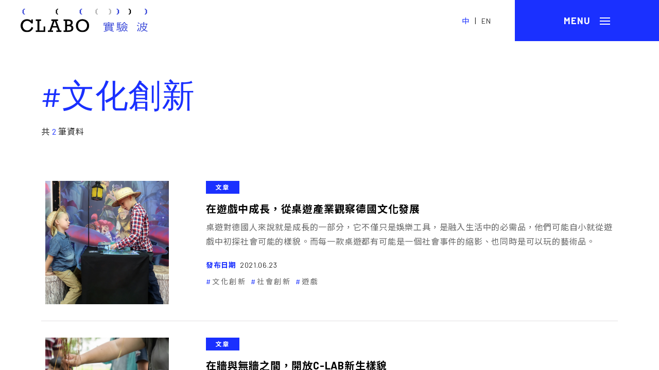

--- FILE ---
content_type: text/html; charset=UTF-8
request_url: https://mag.clab.org.tw/tag/%E6%96%87%E5%8C%96%E5%89%B5%E6%96%B0/
body_size: 9660
content:
<!DOCTYPE html PUBLIC "-//W3C//DTD XHTML 1.0 Transitional//EN" "http://www.w3.org/TR/xhtml1/DTD/xhtml1-transitional.dtd">
<html xmlns="http://www.w3.org/1999/xhtml">
<head>
    <meta charset="UTF-8" />
   
    <title>
	文化創新 彙整 | CLABO實驗波CLABO實驗波	</title>	
	<meta name="apple-mobile-web-app-capable" content="yes">
	<meta http-equiv="x-ua-compatible" content="ie=edge">
    <meta name="viewport" content="width=device-width, initial-scale=1.0, user-scalable=no">
		<!-- css -->
    <link rel="stylesheet" type="text/css" href="https://mag.clab.org.tw/wp-content/themes/clab/dist/css/font-awesome.min.css">
    <link rel="stylesheet" type="text/css" href="https://mag.clab.org.tw/wp-content/themes/clab/dist/css/slick.css">
    <link rel="stylesheet" type="text/css" href="https://mag.clab.org.tw/wp-content/themes/clab/dist/css/simplebar.css">
    <link rel="stylesheet" type="text/css" href="https://mag.clab.org.tw/wp-content/themes/clab/dist/css/main.css">
    <link rel="shortcut icon" href="https://mag.clab.org.tw/wp-content/themes/clab/dist/image/clabo_logo_tab.ico" type="image/x-icon" />
	<link rel="apple-touch-icon" href="https://mag.clab.org.tw/wp-content/themes/clab/dist/image/touch-icon/clabo_iconforios-40.png">
	<link rel="apple-touch-icon" sizes="76x76" href="https://mag.clab.org.tw/wp-content/themes/clab/dist/image/touch-icon/clabo_iconforios-76.png">
	<link rel="apple-touch-icon" sizes="120x120" href="https://mag.clab.org.tw/wp-content/themes/clab/dist/image/touch-icon/clabo_iconforios-120.png">
	<link rel="apple-touch-icon" sizes="152x152" href="https://mag.clab.org.tw/wp-content/themes/clab/dist/image/touch-icon/clabo_iconforios-152.png">
	<meta name='robots' content='index, follow, max-image-preview:large, max-snippet:-1, max-video-preview:-1' />
	<style>img:is([sizes="auto" i], [sizes^="auto," i]) { contain-intrinsic-size: 3000px 1500px }</style>
	
	<!-- This site is optimized with the Yoast SEO plugin v26.6 - https://yoast.com/wordpress/plugins/seo/ -->
	<link rel="canonical" href="https://mag.clab.org.tw/tag/文化創新/" />
	<meta property="og:locale" content="zh_TW" />
	<meta property="og:type" content="article" />
	<meta property="og:title" content="文化創新 彙整 | CLABO實驗波" />
	<meta property="og:url" content="https://mag.clab.org.tw/tag/文化創新/" />
	<meta property="og:site_name" content="CLABO實驗波" />
	<meta name="twitter:card" content="summary_large_image" />
	<script type="application/ld+json" class="yoast-schema-graph">{"@context":"https://schema.org","@graph":[{"@type":"CollectionPage","@id":"https://mag.clab.org.tw/tag/%e6%96%87%e5%8c%96%e5%89%b5%e6%96%b0/","url":"https://mag.clab.org.tw/tag/%e6%96%87%e5%8c%96%e5%89%b5%e6%96%b0/","name":"文化創新 彙整 | CLABO實驗波","isPartOf":{"@id":"https://mag.clab.org.tw/#website"},"breadcrumb":{"@id":"https://mag.clab.org.tw/tag/%e6%96%87%e5%8c%96%e5%89%b5%e6%96%b0/#breadcrumb"},"inLanguage":"zh-TW"},{"@type":"BreadcrumbList","@id":"https://mag.clab.org.tw/tag/%e6%96%87%e5%8c%96%e5%89%b5%e6%96%b0/#breadcrumb","itemListElement":[{"@type":"ListItem","position":1,"name":"首頁","item":"https://mag.clab.org.tw/"},{"@type":"ListItem","position":2,"name":"文化創新"}]},{"@type":"WebSite","@id":"https://mag.clab.org.tw/#website","url":"https://mag.clab.org.tw/","name":"CLABO實驗波","description":"","publisher":{"@id":"https://mag.clab.org.tw/#organization"},"potentialAction":[{"@type":"SearchAction","target":{"@type":"EntryPoint","urlTemplate":"https://mag.clab.org.tw/?s={search_term_string}"},"query-input":{"@type":"PropertyValueSpecification","valueRequired":true,"valueName":"search_term_string"}}],"inLanguage":"zh-TW"},{"@type":"Organization","@id":"https://mag.clab.org.tw/#organization","name":"CLABO實驗波","url":"https://mag.clab.org.tw/","logo":{"@type":"ImageObject","inLanguage":"zh-TW","@id":"https://mag.clab.org.tw/#/schema/logo/image/","url":"https://mag.clab.org.tw/wp-content/uploads/2021/02/clabo_iconforSEO-04.png","contentUrl":"https://mag.clab.org.tw/wp-content/uploads/2021/02/clabo_iconforSEO-04.png","width":153,"height":153,"caption":"CLABO實驗波"},"image":{"@id":"https://mag.clab.org.tw/#/schema/logo/image/"},"sameAs":["https://www.facebook.com/TCCLAB.ORG","https://www.instagram.com/taiwancontemporaryculturelab/","https://www.youtube.com/channel/UCLjxcL20jZI8MCnZzzVIBoQ/featured"]}]}</script>
	<!-- / Yoast SEO plugin. -->


<link rel='dns-prefetch' href='//www.googletagmanager.com' />
<link rel="alternate" type="application/rss+xml" title="訂閱《CLABO實驗波》&raquo; 標籤〈文化創新〉的資訊提供" href="https://mag.clab.org.tw/tag/%e6%96%87%e5%8c%96%e5%89%b5%e6%96%b0/feed/" />
<script type="text/javascript">
/* <![CDATA[ */
window._wpemojiSettings = {"baseUrl":"https:\/\/s.w.org\/images\/core\/emoji\/16.0.1\/72x72\/","ext":".png","svgUrl":"https:\/\/s.w.org\/images\/core\/emoji\/16.0.1\/svg\/","svgExt":".svg","source":{"concatemoji":"https:\/\/mag.clab.org.tw\/wp-includes\/js\/wp-emoji-release.min.js?ver=6.8.3"}};
/*! This file is auto-generated */
!function(s,n){var o,i,e;function c(e){try{var t={supportTests:e,timestamp:(new Date).valueOf()};sessionStorage.setItem(o,JSON.stringify(t))}catch(e){}}function p(e,t,n){e.clearRect(0,0,e.canvas.width,e.canvas.height),e.fillText(t,0,0);var t=new Uint32Array(e.getImageData(0,0,e.canvas.width,e.canvas.height).data),a=(e.clearRect(0,0,e.canvas.width,e.canvas.height),e.fillText(n,0,0),new Uint32Array(e.getImageData(0,0,e.canvas.width,e.canvas.height).data));return t.every(function(e,t){return e===a[t]})}function u(e,t){e.clearRect(0,0,e.canvas.width,e.canvas.height),e.fillText(t,0,0);for(var n=e.getImageData(16,16,1,1),a=0;a<n.data.length;a++)if(0!==n.data[a])return!1;return!0}function f(e,t,n,a){switch(t){case"flag":return n(e,"\ud83c\udff3\ufe0f\u200d\u26a7\ufe0f","\ud83c\udff3\ufe0f\u200b\u26a7\ufe0f")?!1:!n(e,"\ud83c\udde8\ud83c\uddf6","\ud83c\udde8\u200b\ud83c\uddf6")&&!n(e,"\ud83c\udff4\udb40\udc67\udb40\udc62\udb40\udc65\udb40\udc6e\udb40\udc67\udb40\udc7f","\ud83c\udff4\u200b\udb40\udc67\u200b\udb40\udc62\u200b\udb40\udc65\u200b\udb40\udc6e\u200b\udb40\udc67\u200b\udb40\udc7f");case"emoji":return!a(e,"\ud83e\udedf")}return!1}function g(e,t,n,a){var r="undefined"!=typeof WorkerGlobalScope&&self instanceof WorkerGlobalScope?new OffscreenCanvas(300,150):s.createElement("canvas"),o=r.getContext("2d",{willReadFrequently:!0}),i=(o.textBaseline="top",o.font="600 32px Arial",{});return e.forEach(function(e){i[e]=t(o,e,n,a)}),i}function t(e){var t=s.createElement("script");t.src=e,t.defer=!0,s.head.appendChild(t)}"undefined"!=typeof Promise&&(o="wpEmojiSettingsSupports",i=["flag","emoji"],n.supports={everything:!0,everythingExceptFlag:!0},e=new Promise(function(e){s.addEventListener("DOMContentLoaded",e,{once:!0})}),new Promise(function(t){var n=function(){try{var e=JSON.parse(sessionStorage.getItem(o));if("object"==typeof e&&"number"==typeof e.timestamp&&(new Date).valueOf()<e.timestamp+604800&&"object"==typeof e.supportTests)return e.supportTests}catch(e){}return null}();if(!n){if("undefined"!=typeof Worker&&"undefined"!=typeof OffscreenCanvas&&"undefined"!=typeof URL&&URL.createObjectURL&&"undefined"!=typeof Blob)try{var e="postMessage("+g.toString()+"("+[JSON.stringify(i),f.toString(),p.toString(),u.toString()].join(",")+"));",a=new Blob([e],{type:"text/javascript"}),r=new Worker(URL.createObjectURL(a),{name:"wpTestEmojiSupports"});return void(r.onmessage=function(e){c(n=e.data),r.terminate(),t(n)})}catch(e){}c(n=g(i,f,p,u))}t(n)}).then(function(e){for(var t in e)n.supports[t]=e[t],n.supports.everything=n.supports.everything&&n.supports[t],"flag"!==t&&(n.supports.everythingExceptFlag=n.supports.everythingExceptFlag&&n.supports[t]);n.supports.everythingExceptFlag=n.supports.everythingExceptFlag&&!n.supports.flag,n.DOMReady=!1,n.readyCallback=function(){n.DOMReady=!0}}).then(function(){return e}).then(function(){var e;n.supports.everything||(n.readyCallback(),(e=n.source||{}).concatemoji?t(e.concatemoji):e.wpemoji&&e.twemoji&&(t(e.twemoji),t(e.wpemoji)))}))}((window,document),window._wpemojiSettings);
/* ]]> */
</script>
<style id='wp-emoji-styles-inline-css' type='text/css'>

	img.wp-smiley, img.emoji {
		display: inline !important;
		border: none !important;
		box-shadow: none !important;
		height: 1em !important;
		width: 1em !important;
		margin: 0 0.07em !important;
		vertical-align: -0.1em !important;
		background: none !important;
		padding: 0 !important;
	}
</style>
<link rel='stylesheet' id='wp-block-library-css' href='https://mag.clab.org.tw/wp-includes/css/dist/block-library/style.min.css?ver=6.8.3' type='text/css' media='all' />
<style id='classic-theme-styles-inline-css' type='text/css'>
/*! This file is auto-generated */
.wp-block-button__link{color:#fff;background-color:#32373c;border-radius:9999px;box-shadow:none;text-decoration:none;padding:calc(.667em + 2px) calc(1.333em + 2px);font-size:1.125em}.wp-block-file__button{background:#32373c;color:#fff;text-decoration:none}
</style>
<style id='global-styles-inline-css' type='text/css'>
:root{--wp--preset--aspect-ratio--square: 1;--wp--preset--aspect-ratio--4-3: 4/3;--wp--preset--aspect-ratio--3-4: 3/4;--wp--preset--aspect-ratio--3-2: 3/2;--wp--preset--aspect-ratio--2-3: 2/3;--wp--preset--aspect-ratio--16-9: 16/9;--wp--preset--aspect-ratio--9-16: 9/16;--wp--preset--color--black: #000000;--wp--preset--color--cyan-bluish-gray: #abb8c3;--wp--preset--color--white: #ffffff;--wp--preset--color--pale-pink: #f78da7;--wp--preset--color--vivid-red: #cf2e2e;--wp--preset--color--luminous-vivid-orange: #ff6900;--wp--preset--color--luminous-vivid-amber: #fcb900;--wp--preset--color--light-green-cyan: #7bdcb5;--wp--preset--color--vivid-green-cyan: #00d084;--wp--preset--color--pale-cyan-blue: #8ed1fc;--wp--preset--color--vivid-cyan-blue: #0693e3;--wp--preset--color--vivid-purple: #9b51e0;--wp--preset--gradient--vivid-cyan-blue-to-vivid-purple: linear-gradient(135deg,rgba(6,147,227,1) 0%,rgb(155,81,224) 100%);--wp--preset--gradient--light-green-cyan-to-vivid-green-cyan: linear-gradient(135deg,rgb(122,220,180) 0%,rgb(0,208,130) 100%);--wp--preset--gradient--luminous-vivid-amber-to-luminous-vivid-orange: linear-gradient(135deg,rgba(252,185,0,1) 0%,rgba(255,105,0,1) 100%);--wp--preset--gradient--luminous-vivid-orange-to-vivid-red: linear-gradient(135deg,rgba(255,105,0,1) 0%,rgb(207,46,46) 100%);--wp--preset--gradient--very-light-gray-to-cyan-bluish-gray: linear-gradient(135deg,rgb(238,238,238) 0%,rgb(169,184,195) 100%);--wp--preset--gradient--cool-to-warm-spectrum: linear-gradient(135deg,rgb(74,234,220) 0%,rgb(151,120,209) 20%,rgb(207,42,186) 40%,rgb(238,44,130) 60%,rgb(251,105,98) 80%,rgb(254,248,76) 100%);--wp--preset--gradient--blush-light-purple: linear-gradient(135deg,rgb(255,206,236) 0%,rgb(152,150,240) 100%);--wp--preset--gradient--blush-bordeaux: linear-gradient(135deg,rgb(254,205,165) 0%,rgb(254,45,45) 50%,rgb(107,0,62) 100%);--wp--preset--gradient--luminous-dusk: linear-gradient(135deg,rgb(255,203,112) 0%,rgb(199,81,192) 50%,rgb(65,88,208) 100%);--wp--preset--gradient--pale-ocean: linear-gradient(135deg,rgb(255,245,203) 0%,rgb(182,227,212) 50%,rgb(51,167,181) 100%);--wp--preset--gradient--electric-grass: linear-gradient(135deg,rgb(202,248,128) 0%,rgb(113,206,126) 100%);--wp--preset--gradient--midnight: linear-gradient(135deg,rgb(2,3,129) 0%,rgb(40,116,252) 100%);--wp--preset--font-size--small: 13px;--wp--preset--font-size--medium: 20px;--wp--preset--font-size--large: 36px;--wp--preset--font-size--x-large: 42px;--wp--preset--spacing--20: 0.44rem;--wp--preset--spacing--30: 0.67rem;--wp--preset--spacing--40: 1rem;--wp--preset--spacing--50: 1.5rem;--wp--preset--spacing--60: 2.25rem;--wp--preset--spacing--70: 3.38rem;--wp--preset--spacing--80: 5.06rem;--wp--preset--shadow--natural: 6px 6px 9px rgba(0, 0, 0, 0.2);--wp--preset--shadow--deep: 12px 12px 50px rgba(0, 0, 0, 0.4);--wp--preset--shadow--sharp: 6px 6px 0px rgba(0, 0, 0, 0.2);--wp--preset--shadow--outlined: 6px 6px 0px -3px rgba(255, 255, 255, 1), 6px 6px rgba(0, 0, 0, 1);--wp--preset--shadow--crisp: 6px 6px 0px rgba(0, 0, 0, 1);}:where(.is-layout-flex){gap: 0.5em;}:where(.is-layout-grid){gap: 0.5em;}body .is-layout-flex{display: flex;}.is-layout-flex{flex-wrap: wrap;align-items: center;}.is-layout-flex > :is(*, div){margin: 0;}body .is-layout-grid{display: grid;}.is-layout-grid > :is(*, div){margin: 0;}:where(.wp-block-columns.is-layout-flex){gap: 2em;}:where(.wp-block-columns.is-layout-grid){gap: 2em;}:where(.wp-block-post-template.is-layout-flex){gap: 1.25em;}:where(.wp-block-post-template.is-layout-grid){gap: 1.25em;}.has-black-color{color: var(--wp--preset--color--black) !important;}.has-cyan-bluish-gray-color{color: var(--wp--preset--color--cyan-bluish-gray) !important;}.has-white-color{color: var(--wp--preset--color--white) !important;}.has-pale-pink-color{color: var(--wp--preset--color--pale-pink) !important;}.has-vivid-red-color{color: var(--wp--preset--color--vivid-red) !important;}.has-luminous-vivid-orange-color{color: var(--wp--preset--color--luminous-vivid-orange) !important;}.has-luminous-vivid-amber-color{color: var(--wp--preset--color--luminous-vivid-amber) !important;}.has-light-green-cyan-color{color: var(--wp--preset--color--light-green-cyan) !important;}.has-vivid-green-cyan-color{color: var(--wp--preset--color--vivid-green-cyan) !important;}.has-pale-cyan-blue-color{color: var(--wp--preset--color--pale-cyan-blue) !important;}.has-vivid-cyan-blue-color{color: var(--wp--preset--color--vivid-cyan-blue) !important;}.has-vivid-purple-color{color: var(--wp--preset--color--vivid-purple) !important;}.has-black-background-color{background-color: var(--wp--preset--color--black) !important;}.has-cyan-bluish-gray-background-color{background-color: var(--wp--preset--color--cyan-bluish-gray) !important;}.has-white-background-color{background-color: var(--wp--preset--color--white) !important;}.has-pale-pink-background-color{background-color: var(--wp--preset--color--pale-pink) !important;}.has-vivid-red-background-color{background-color: var(--wp--preset--color--vivid-red) !important;}.has-luminous-vivid-orange-background-color{background-color: var(--wp--preset--color--luminous-vivid-orange) !important;}.has-luminous-vivid-amber-background-color{background-color: var(--wp--preset--color--luminous-vivid-amber) !important;}.has-light-green-cyan-background-color{background-color: var(--wp--preset--color--light-green-cyan) !important;}.has-vivid-green-cyan-background-color{background-color: var(--wp--preset--color--vivid-green-cyan) !important;}.has-pale-cyan-blue-background-color{background-color: var(--wp--preset--color--pale-cyan-blue) !important;}.has-vivid-cyan-blue-background-color{background-color: var(--wp--preset--color--vivid-cyan-blue) !important;}.has-vivid-purple-background-color{background-color: var(--wp--preset--color--vivid-purple) !important;}.has-black-border-color{border-color: var(--wp--preset--color--black) !important;}.has-cyan-bluish-gray-border-color{border-color: var(--wp--preset--color--cyan-bluish-gray) !important;}.has-white-border-color{border-color: var(--wp--preset--color--white) !important;}.has-pale-pink-border-color{border-color: var(--wp--preset--color--pale-pink) !important;}.has-vivid-red-border-color{border-color: var(--wp--preset--color--vivid-red) !important;}.has-luminous-vivid-orange-border-color{border-color: var(--wp--preset--color--luminous-vivid-orange) !important;}.has-luminous-vivid-amber-border-color{border-color: var(--wp--preset--color--luminous-vivid-amber) !important;}.has-light-green-cyan-border-color{border-color: var(--wp--preset--color--light-green-cyan) !important;}.has-vivid-green-cyan-border-color{border-color: var(--wp--preset--color--vivid-green-cyan) !important;}.has-pale-cyan-blue-border-color{border-color: var(--wp--preset--color--pale-cyan-blue) !important;}.has-vivid-cyan-blue-border-color{border-color: var(--wp--preset--color--vivid-cyan-blue) !important;}.has-vivid-purple-border-color{border-color: var(--wp--preset--color--vivid-purple) !important;}.has-vivid-cyan-blue-to-vivid-purple-gradient-background{background: var(--wp--preset--gradient--vivid-cyan-blue-to-vivid-purple) !important;}.has-light-green-cyan-to-vivid-green-cyan-gradient-background{background: var(--wp--preset--gradient--light-green-cyan-to-vivid-green-cyan) !important;}.has-luminous-vivid-amber-to-luminous-vivid-orange-gradient-background{background: var(--wp--preset--gradient--luminous-vivid-amber-to-luminous-vivid-orange) !important;}.has-luminous-vivid-orange-to-vivid-red-gradient-background{background: var(--wp--preset--gradient--luminous-vivid-orange-to-vivid-red) !important;}.has-very-light-gray-to-cyan-bluish-gray-gradient-background{background: var(--wp--preset--gradient--very-light-gray-to-cyan-bluish-gray) !important;}.has-cool-to-warm-spectrum-gradient-background{background: var(--wp--preset--gradient--cool-to-warm-spectrum) !important;}.has-blush-light-purple-gradient-background{background: var(--wp--preset--gradient--blush-light-purple) !important;}.has-blush-bordeaux-gradient-background{background: var(--wp--preset--gradient--blush-bordeaux) !important;}.has-luminous-dusk-gradient-background{background: var(--wp--preset--gradient--luminous-dusk) !important;}.has-pale-ocean-gradient-background{background: var(--wp--preset--gradient--pale-ocean) !important;}.has-electric-grass-gradient-background{background: var(--wp--preset--gradient--electric-grass) !important;}.has-midnight-gradient-background{background: var(--wp--preset--gradient--midnight) !important;}.has-small-font-size{font-size: var(--wp--preset--font-size--small) !important;}.has-medium-font-size{font-size: var(--wp--preset--font-size--medium) !important;}.has-large-font-size{font-size: var(--wp--preset--font-size--large) !important;}.has-x-large-font-size{font-size: var(--wp--preset--font-size--x-large) !important;}
:where(.wp-block-post-template.is-layout-flex){gap: 1.25em;}:where(.wp-block-post-template.is-layout-grid){gap: 1.25em;}
:where(.wp-block-columns.is-layout-flex){gap: 2em;}:where(.wp-block-columns.is-layout-grid){gap: 2em;}
:root :where(.wp-block-pullquote){font-size: 1.5em;line-height: 1.6;}
</style>
<link rel='stylesheet' id='related-posts-by-taxonomy-css' href='https://mag.clab.org.tw/wp-content/plugins/related-posts-by-taxonomy/includes/assets/css/styles.css?ver=6.8.3' type='text/css' media='all' />
<link rel="https://api.w.org/" href="https://mag.clab.org.tw/wp-json/" /><link rel="alternate" title="JSON" type="application/json" href="https://mag.clab.org.tw/wp-json/wp/v2/tags/531" /><link rel="EditURI" type="application/rsd+xml" title="RSD" href="https://mag.clab.org.tw/xmlrpc.php?rsd" />
<meta name="generator" content="WordPress 6.8.3" />
<meta name="generator" content="Site Kit by Google 1.168.0" />	<!-- Global site tag (gtag.js) - Google Analytics -->
	<script async src="https://www.googletagmanager.com/gtag/js?id=UA-189954422-1"></script>
	<script>
	//window.dataLayer = window.dataLayer || [];
	//function gtag(){dataLayer.push(arguments);}
	//gtag('js', new Date());

	//gtag('config', 'UA-189954422-1');
	</script>
	<!-- Google tag (gtag.js) -->
<script async src="https://www.googletagmanager.com/gtag/js?id=G-PK7DYVEJ6T"></script>
<script>
  window.dataLayer = window.dataLayer || [];
  function gtag(){dataLayer.push(arguments);}
  gtag('js', new Date());

  gtag('config', 'G-PK7DYVEJ6T');
</script>
</head>

<body data-rsssl=1 class="leng_tw">
		<header>  
			<div class="title-bar">
				<a href="https://mag.clab.org.tw" class="logo">
					<img src="https://mag.clab.org.tw/wp-content/themes/clab/dist/svg/logo.svg" class="bk" />
					<img src="https://mag.clab.org.tw/wp-content/themes/clab/dist/svg/logo-wh.svg" class="wh" />
				</a>
				<div class="lang">
					<a href="javascript:;" class="active">中</a> |
										<a href="https://mag.clab.org.tw/tag/%E6%96%87%E5%8C%96%E5%89%B5%E6%96%B0/?lang=en">EN</a>
				</div>
				<a href="javascript:;" class="menuicon">
					<div class="mpsrel"><div class="bar"></div></div>
				</a>
			</div>
			<div class="mmenu" data-simplebar>
				<nav class="navBox">
					<div class="searchbox">
						<input type="text" placeholder="輸入搜尋關鍵字..." class="shTarget">
						<a href="javascript:search();" class="serbtn"><i></i></a>
					</div>
										<ul class="fx100">
						<li>
							<a href="https://mag.clab.org.tw/wave" class="m-menu">
								<div class="mtitle">
									<span class="fen">Wave</span>
									<span>短波</span>
								</div>
								<div class="stext">專屬短波發送，關於C-LAB的第一手活動訊息。</div>
							</a>
						</li>
						<li>
							<a href="https://mag.clab.org.tw/article" class="m-menu">
								<div class="mtitle">
									<span class="fen">Article</span>
									<span>文章</span>
								</div>			
								<div class="stext show-mo">透過「觀察報告」、「駐地」、「群像」等單元，呈現多面向的文化主題。</div>
							</a>
							<div class="sub-menu">
								<a href="https://mag.clab.org.tw/article-review">
									<div class="stitle">
										<span class="fen">Review</span>
										<span>觀察報告</span>
									</div>
									<div class="stext">以深入報導和評述文字，呈現作者關於文化實驗的思辨與觀察。</div>
								</a>
								<a href="https://mag.clab.org.tw/article-encounter">
									<div class="stitle">
										<span class="fen">Encounter</span>
										<span>駐地</span>
									</div>
									<div class="stext">來自各地駐點的作者，以獨到的眼光探索世界，分享從地方出發的文化觀點。</div>
								</a>
								<a href="https://mag.clab.org.tw/article-sketch">
									<div class="stitle">
										<span class="fen">Sketch</span>
										<span>群像</span>
									</div>
									<div class="stext">採訪報導在地的文化實驗者，探看文化生態系的豐富面貌。</div>
								</a>
							</div>
						</li>
						<li>
							<a href="https://mag.clab.org.tw/archive" class="m-menu">
								<div class="mtitle">
									<span class="fen">Archive</span>
									<span>檔案</span>
								</div>
								<div class="stext">考掘C-LAB的歷史與記憶，將曾經存在過的痕跡保存為檔案。</div>
							</a>
						</li>
					</ul>	
					<div class="info">						
											</div>
				</nav> 
			</div> 
			<div class="bgalpha"></div>
        </header>



        
</head>
<body data-rsssl=1> 
   
    <div class="container wave" data-simplebar>
        <div class="list-mh">
            <div class="row titlebx">
                <h1 class="h1title">
                    <span class="fen">#文化創新</span>
                </h1>
                <!-- <div class="fresulte">關鍵字: 文化創新<i class="fcolr1"></i> 共 6 篇短波 , 2 篇文章 , 1 篇檔案</div> -->
                <div class="fresulte">共 <i class="fcolr1">2 </i> 筆資料</div>
            </div>
            <div class="row row-search">
                  
                <div class="list">
                    <a href="https://mag.clab.org.tw/clabo-article/board-game-culture-in-german/" class="bgimg mpsrel">
                        <div class="bgcover" style="background-image:url(https://mag.clab.org.tw/wp-content/uploads/2021/01/01-12.jpg)"></div>
                    </a>
                    <div class="txtbx">          
                        <div class="lbx">
                            <a href="https://mag.clab.org.tw/article"><div class="article-cat blue">文章</div></a><br>
                            <a href="https://mag.clab.org.tw/clabo-article/board-game-culture-in-german/" class="lt-title">在遊戲中成長，從桌遊產業觀察德國文化發展</a>
                            <div class="stext">桌遊對德國人來說就是成長的一部分，它不僅只是娛樂工具，是融入生活中的必需品，他們可能自小就從遊戲中初探社會可能的樣貌。而每一款桌遊都有可能是一個社會事件的縮影、也同時是可以玩的藝術品。</div>
                        </div>            
                        <div class="rbx">                        
                            <div class="mdate"><b>發布日期</b><span>2021.06.23</span></div>
                            <div class="article-kw">
                                <a href='https://mag.clab.org.tw/tag/%e6%96%87%e5%8c%96%e5%89%b5%e6%96%b0'><span>文化創新</span></a><a href='https://mag.clab.org.tw/tag/%e7%a4%be%e6%9c%83%e5%89%b5%e6%96%b0'><span>社會創新</span></a><a href='https://mag.clab.org.tw/tag/%e9%81%8a%e6%88%b2'><span>遊戲</span></a>                            </div>
                        </div>
                    </div>  
                </div>
                  
                <div class="list">
                    <a href="https://mag.clab.org.tw/clabo-article/with-to-without-walls/" class="bgimg mpsrel">
                        <div class="bgcover" style="background-image:url(https://mag.clab.org.tw/wp-content/uploads/2020/03/01_李基宏攝影.jpg)"></div>
                    </a>
                    <div class="txtbx">          
                        <div class="lbx">
                            <a href="https://mag.clab.org.tw/article"><div class="article-cat blue">文章</div></a><br>
                            <a href="https://mag.clab.org.tw/clabo-article/with-to-without-walls/" class="lt-title">在牆與無牆之間，開放C-LAB新生樣貌</a>
                            <div class="stext">2019年9月起，C-LAB開始進行園區圍牆拆除和景觀改造計畫，於2020年4月竣工。圍牆拆除後，這座原先具濃厚威權色彩的園區正式卸下武裝，以新生而開放的姿態轉型為都市中心的文化美學公園。</div>
                        </div>            
                        <div class="rbx">                        
                            <div class="mdate"><b>發布日期</b><span>2020.03.27</span></div>
                            <div class="article-kw">
                                <a href='https://mag.clab.org.tw/tag/%e5%85%ac%e7%9c%be%e5%8f%83%e8%88%87'><span>公眾參與</span></a><a href='https://mag.clab.org.tw/tag/%e6%89%93%e9%96%8b%e5%a0%b4%e5%9f%9f'><span>打開場域</span></a><a href='https://mag.clab.org.tw/tag/%e6%96%87%e5%8c%96%e5%89%b5%e6%96%b0'><span>文化創新</span></a>                            </div>
                        </div>
                    </div>  
                </div>
                            
            </div>
            <div class="row pagebox">  
                   
            </div>
        </div>
        <footer class="footer">
	<div class="col-left">
		<div><a href="https://clab.org.tw/" class="fs20" target="_blank">臺灣當代文化實驗場</a></div>
		<div><a href="https://clab.org.tw/en/" class="info fnum" target="_blank">TAIWAN CONTEMPORARY CULTURE LAB</a></div>
		<div class="info mt30">106084 臺北市大安區建國南路一段 177 號</div>
		<div class="info fnum"><a href="tel:+ 886-2-8773-5087">+ 886-2-8773-5087</a></div>
		<div class="o-link">
			<a href="https://www.facebook.com/TCCLAB.ORG/" target="_blank"><img src="https://mag.clab.org.tw/wp-content/themes/clab/dist/svg/facebook.svg" alt="Facebook"></a>
			<a href="https://www.instagram.com/clab.tw/" target="_blank"><img src="https://mag.clab.org.tw/wp-content/themes/clab/dist/svg/ig.svg" alt="Instagram"></a>
			<a href="https://www.youtube.com/channel/UCLjxcL20jZI8MCnZzzVIBoQ/featured" target="_blank"><img src="https://mag.clab.org.tw/wp-content/themes/clab/dist/svg/youtube.svg" alt="Youtube"></a>
			<a href="/cdn-cgi/l/email-protection#ee87808881ae8d828f8cc0819c89c09a99" target="_blank"><img src="https://mag.clab.org.tw/wp-content/themes/clab/dist/svg/mail.svg" alt="mail"></a>
		</div>
	</div>
	<div class="col-right">
		<div class="copyright">© 財團法人臺灣生活美學基金會 All rights reserved</div>
		<div class="link">
			<a href="javascript:;" data-popup="about">關於我們</a>
			<a href="javascript:;" data-popup="copyr">版權聲明</a>
		</div>
	</div>
</footer> 
    </div>
        
    <div class="container popup modal-content pdt0 hide" id="about">
        <div class="popup-mh">
            <div class="row titlebx">
                <h1 class="h1title">
                    <span class="fen">About</span>
                    <span>關於我們</span>
                </h1>
                <div class="stext">
                    文化實驗，期許的是一種文化翻轉、創意撞擊的不服從態度。當實驗成為一種態度之後，各種文化倡議和新道路，將如水波、震波、音波、光波、電波，自此展開。<br />
<br />
文化實驗場要展現的是當代的創造者文化、製作者文化、分享者文化、參與者文化，希望藉此締造嶄新的文化創作生態系，讓當代讀者從雲端分享平台出發，利用人文數位技術，結合當代藝術之眼與文化觀察的批判反思，由文化創新啟動社會創新之鑰。<br />
<br />
《CLABO實驗波》是由臺灣當代文化實驗場發行的線上刊物，希望打造一個從文化出發的跨域實驗平台，成為文化實驗同伴的群聚之所，藉著文化實驗的嶄新故事，我們於此啟程走向未來！<br />
<br />
如有投稿需求，請聯繫 <a href="/cdn-cgi/l/email-protection" class="__cf_email__" data-cfemail="355c5b535a75565954571b5a47521b4142">[email&#160;protected]</a>                </div>
                <div class="teambx">
                    <div class="mtitle">
                        <span class="fen">Editorial Team</span>
                        <span>編輯團隊</span>
                    </div>
                    <div class="info">
                        <span><b>發行 </b>臺灣當代文化實驗場</span><br>
                        <span><b>主編</b>    劉郁青</span><span><b>特約主編</b>    李佳霖</span><span><b>特約主編</b>    黃祥昀</span><span><b>特約主編</b>    童詠瑋</span><span><b>執編</b>    莊佳娟</span>                    </div>
                </div>
            </div>
        </div>        
        <a href="#" class="btn-close"><i></i></a>  
    </div>
    <div class="container popup modal-content pdt0 hide" id="copyr">
        <div class="popup-mh">
            <div class="row titlebx">
                <h1 class="h1title">
                    <span class="fen">Copyright</span>
                    <span>版權聲明</span>
                </h1>
                <div class="stext">
                    本網站內所有刊載內容，包括但不限於文字、圖像、著作、檔案、資訊、網站架構、視覺呈現安排、影音、軟體及程式等之版權，除特別指明外，網站內的所有內容，均為財團法人臺灣生活美學基金會所有或已獲得版權持有者授權使用，並受中華民國著作權法保護。<br />
<br />
未經本網站之同意或授權，任何人不得以任何形式重製、轉載、散佈、引用、變更、播送或出版該內容之全部或局部。若您欲引用或轉載本網站內容，除明確為法律所許可者外，必須依法取得本網站或其他權利人的事前書面同意。                </div>
            </div>
        </div>        
        <a href="#" class="btn-close"><i></i></a>  
    </div> 
    <script data-cfasync="false" src="/cdn-cgi/scripts/5c5dd728/cloudflare-static/email-decode.min.js"></script><script type="text/javascript" src="https://mag.clab.org.tw/wp-content/themes/clab/dist/js/latest.min.js"></script>
    <script type="text/javascript" src="https://mag.clab.org.tw/wp-content/themes/clab/dist/js/function.js"></script>
    <script type="text/javascript" src="https://mag.clab.org.tw/wp-content/themes/clab/dist/js/slick.min.js"></script>
    <script type="text/javascript" src="https://mag.clab.org.tw/wp-content/themes/clab/dist/js/simplebar.js"></script>
    <script type="text/javascript" src="https://mag.clab.org.tw/wp-content/themes/clab/dist/js/main.js"></script>
    
	<script src="https://mag.clab.org.tw/wp-content/themes/clab/dist/js/packery.pkgd.min.js"></script>
	<script src="https://mag.clab.org.tw/wp-content/themes/clab/dist/js/imagesloaded.pkgd.min.js"></script>    
    <script type="speculationrules">
{"prefetch":[{"source":"document","where":{"and":[{"href_matches":"\/*"},{"not":{"href_matches":["\/wp-*.php","\/wp-admin\/*","\/wp-content\/uploads\/*","\/wp-content\/*","\/wp-content\/plugins\/*","\/wp-content\/themes\/clab\/*","\/*\\?(.+)"]}},{"not":{"selector_matches":"a[rel~=\"nofollow\"]"}},{"not":{"selector_matches":".no-prefetch, .no-prefetch a"}}]},"eagerness":"conservative"}]}
</script>
    <style type="text/css">
    	body {
    		-webkit-text-size-adjust: 100%;
		}
    	@media (min-width: 991px){
			.banner .temp1 .stext {
    		margin-bottom: 3em !important;
	}
	.banner .temp1 .txt1:after {
    bottom: calc(-3em - 24px) !important;
}
}
    </style>
    <script>
      $('.shTarget').keypress(function (e) {
        var code = e.keyCode ? e.keyCode : e.which;
        if (code == 13) {
            var kw = $(this).val();            
            location.href = "https://mag.clab.org.tw/?s=" + kw;
        }
      });
      function search(kw){
            var kw = $('.shTarget').val();            
            location.href = "https://mag.clab.org.tw/?s=" + kw;
      }
    </script>
</body>
</html>



--- FILE ---
content_type: image/svg+xml
request_url: https://mag.clab.org.tw/wp-content/themes/clab/dist/svg/facebook.svg
body_size: -83
content:
<svg xmlns="http://www.w3.org/2000/svg" width="17.5" height="17.5" viewBox="0 0 17.5 17.5">
  <path id="Path_504" data-name="Path 504" d="M15.625-16.25H1.875A1.876,1.876,0,0,0,0-14.375V-.625A1.876,1.876,0,0,0,1.875,1.25H7.236V-4.7H4.775V-7.5H7.236V-9.634A3.418,3.418,0,0,1,10.9-13.4a14.91,14.91,0,0,1,2.169.189v2.383H11.843a1.4,1.4,0,0,0-1.579,1.513V-7.5H12.95l-.43,2.8H10.264V1.25h5.361A1.876,1.876,0,0,0,17.5-.625v-13.75A1.876,1.876,0,0,0,15.625-16.25Z" transform="translate(0 16.25)" fill="#fff"/>
</svg>
